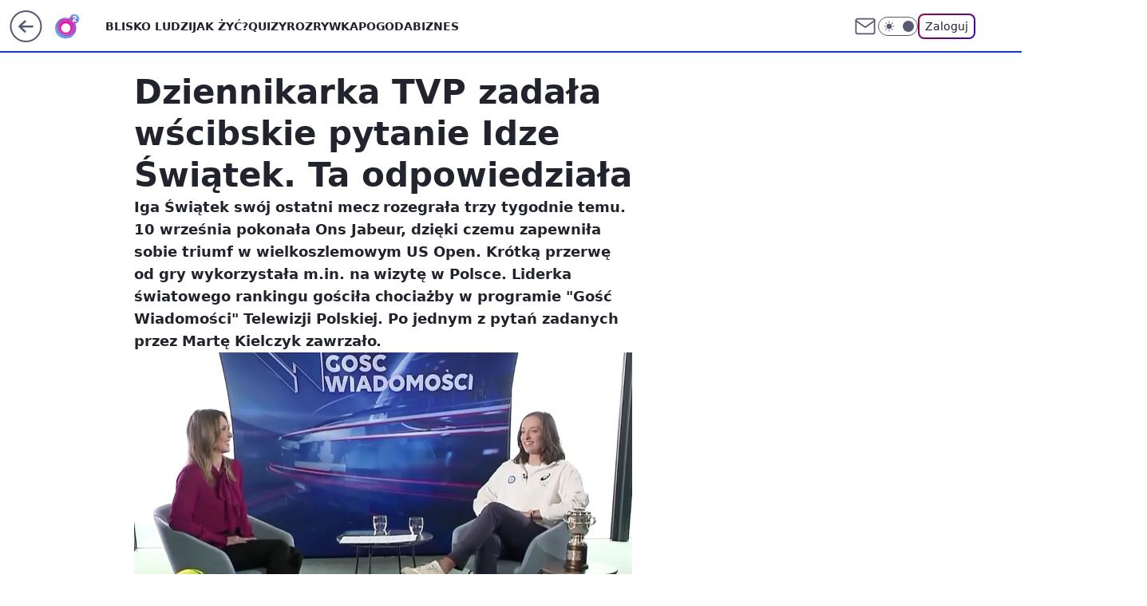

--- FILE ---
content_type: application/javascript
request_url: https://rek.www.wp.pl/gaf.js?rv=2&sn=o2_o2_pl&pvid=bb9fa6f2709676ede4ec&rekids=236060&tVersion=E&phtml=www.o2.pl%2Fsport%2Fdziennikarka-tvp-zadala-wscibskie-pytanie-idze-swiatek-ta-odpowiedziala-6818063018396480a&abtest=adtech%7CPRGM-1047%7CA%3Badtech%7CPU-335%7CA%3Badtech%7CPRG-3468%7CB%3Badtech%7CPRGM-1036%7CD%3Badtech%7CFP-76%7CA%3Badtech%7CPRGM-1356%7CA%3Badtech%7CPRGM-1419%7CB%3Badtech%7CPRGM-1589%7CA%3Badtech%7CPRGM-1576%7CA%3Badtech%7CPRGM-1443%7CA%3Badtech%7CPRGM-1587%7CD%3Badtech%7CPRGM-1615%7CA%3Badtech%7CPRGM-1215%7CC%3Bapplication%7CPEPWG-1074%7CE&PWA_adbd=0&darkmode=0&highLayout=0&layout=wide&navType=navigate&cdl=0&ctype=article&ciab=IAB17%2CIAB-v3-539%2CIAB17-40&cid=6818063018396480&csystem=ncr&cdate=2022-09-30&REKtagi=sport%3Btenis%3Biga_swiatek%3Btvp&vw=1280&vh=720&p1=0&spin=vgjdoeub&bcv=2
body_size: 5642
content:
vgjdoeub({"spin":"vgjdoeub","bunch":236060,"context":{"dsa":false,"minor":false,"bidRequestId":"997080f5-2eaa-4acc-a594-19837314c46a","maConfig":{"timestamp":"2026-01-22T08:31:40.447Z"},"dfpConfig":{"timestamp":"2026-01-23T12:40:10.018Z"},"sda":[],"targeting":{"client":{},"server":{},"query":{"PWA_adbd":"0","REKtagi":"sport;tenis;iga_swiatek;tvp","abtest":"adtech|PRGM-1047|A;adtech|PU-335|A;adtech|PRG-3468|B;adtech|PRGM-1036|D;adtech|FP-76|A;adtech|PRGM-1356|A;adtech|PRGM-1419|B;adtech|PRGM-1589|A;adtech|PRGM-1576|A;adtech|PRGM-1443|A;adtech|PRGM-1587|D;adtech|PRGM-1615|A;adtech|PRGM-1215|C;application|PEPWG-1074|E","bcv":"2","cdate":"2022-09-30","cdl":"0","ciab":"IAB17,IAB-v3-539,IAB17-40","cid":"6818063018396480","csystem":"ncr","ctype":"article","darkmode":"0","highLayout":"0","layout":"wide","navType":"navigate","p1":"0","phtml":"www.o2.pl/sport/dziennikarka-tvp-zadala-wscibskie-pytanie-idze-swiatek-ta-odpowiedziala-6818063018396480a","pvid":"bb9fa6f2709676ede4ec","rekids":"236060","rv":"2","sn":"o2_o2_pl","spin":"vgjdoeub","tVersion":"E","vh":"720","vw":"1280"}},"directOnly":0,"geo":{"country":"840","region":"","city":""},"statid":"","mlId":"","rshsd":"0","isRobot":false,"curr":{"EUR":4.205,"USD":3.5831,"CHF":4.5298,"GBP":4.8478},"rv":"2","status":{"advf":2,"ma":2,"ma_ads-bidder":2,"ma_cpv-bidder":2,"ma_high-cpm-bidder":2}},"slots":{"10":{"delivered":"","campaign":null,"dfpConfig":null},"11":{"delivered":"1","campaign":null,"dfpConfig":{"placement":"/89844762/Desktop_O2.pl_x11_art","roshash":"ADLO","ceil":100,"sizes":[[620,280],[336,280],[300,250]],"namedSizes":["fluid"],"div":"div-gpt-ad-x11-art","targeting":{"DFPHASH":"ADLO","emptygaf":"0"},"gfp":"ADLO"}},"12":{"delivered":"1","campaign":null,"dfpConfig":{"placement":"/89844762/Desktop_O2.pl_x12_art","roshash":"ADLO","ceil":100,"sizes":[[620,280],[336,280],[300,250]],"namedSizes":["fluid"],"div":"div-gpt-ad-x12-art","targeting":{"DFPHASH":"ADLO","emptygaf":"0"},"gfp":"ADLO"}},"13":{"delivered":"1","campaign":null,"dfpConfig":{"placement":"/89844762/Desktop_O2.pl_x13_art","roshash":"ADLO","ceil":100,"sizes":[[620,280],[336,280],[300,250]],"namedSizes":["fluid"],"div":"div-gpt-ad-x13-art","targeting":{"DFPHASH":"ADLO","emptygaf":"0"},"gfp":"ADLO"}},"14":{"delivered":"1","campaign":null,"dfpConfig":{"placement":"/89844762/Desktop_O2.pl_x14_art","roshash":"ADLO","ceil":100,"sizes":[[620,280],[336,280],[300,250]],"namedSizes":["fluid"],"div":"div-gpt-ad-x14-art","targeting":{"DFPHASH":"ADLO","emptygaf":"0"},"gfp":"ADLO"}},"15":{"delivered":"1","campaign":null,"dfpConfig":{"placement":"/89844762/Desktop_O2.pl_x15_art","roshash":"ADLO","ceil":100,"sizes":[[728,90],[970,300],[950,90],[980,120],[980,90],[970,150],[970,90],[970,250],[930,180],[950,200],[750,100],[970,66],[750,200],[960,90],[970,100],[750,300],[970,200],[950,300]],"namedSizes":["fluid"],"div":"div-gpt-ad-x15-art","targeting":{"DFPHASH":"ADLO","emptygaf":"0"},"gfp":"ADLO"}},"2":{"delivered":"1","campaign":{"id":"188957","capping":"PWAck=27120765\u0026PWAclt=1\u0026tpl=1","adm":{"bunch":"236060","creations":[{"cbConfig":{"blur":false,"bottomBar":false,"fullPage":false,"message":"Przekierowanie za {{time}} sekund{{y}}","timeout":15000},"height":870,"pixels":["//ad.doubleclick.net/ddm/trackimp/N195005.3920530WPPL/B34915909.438330535;dc_trk_aid=631924327;dc_trk_cid=248481721;ord=1769212726;dc_lat=;dc_rdid=;tag_for_child_directed_treatment=;tfua=;ltd=${LIMITED_ADS};dc_tdv=1?"],"scalable":"1","showLabel":false,"src":"https://mamc.wpcdn.pl/188957/1768998588530/2383-003_Olimpijskie_oferty_produktowe_1920x870_wp_CB_Frytkownica.jpg","trackers":{"click":[""],"cview":["//ma.wp.pl/ma.gif?clid=0cc655b412444091fb8190f140853492\u0026SN=o2_o2_pl\u0026pvid=bb9fa6f2709676ede4ec\u0026action=cvimp\u0026pg=www.o2.pl\u0026par=workfID%3D188957%26seatID%3D0cc655b412444091fb8190f140853492%26isDev%3Dfalse%26utility%3DrMDXvdyRv3g9wGm6CDWg6ZTpkg_J2SxBsweo6WEhne5I2Px9jBrWIzjA21ZVwlIy%26userID%3D__UNKNOWN_TELL_US__%26tpID%3D1405761%26pricingModel%3DKeUDyBsmsNEWxhOava8DF1RFqk4loA6_gCYlvTxynjY%26ttl%3D1769299126%26is_adblock%3D0%26hBudgetRate%3DADGMSVY%26partnerID%3D%26publisherID%3D308%26creationID%3D1477012%26targetDomain%3Dmediamarkt.pl%26org_id%3D25%26editedTimestamp%3D1768998748%26bidTimestamp%3D1769212726%26slotID%3D002%26billing%3Dcpv%26emission%3D3045951%26order%3D266462%26is_robot%3D0%26bidReqID%3D997080f5-2eaa-4acc-a594-19837314c46a%26inver%3D2%26bidderID%3D11%26medium%3Ddisplay%26conversionValue%3D0%26cur%3DPLN%26seatFee%3Dr4B9HDMUJusR30vPZXJXqRcosxTKRQkIpfNNAykQhyQ%26source%3DTG%26iabPageCategories%3D%26iabSiteCategories%3D%26hBidPrice%3DADGMSVY%26device%3DPERSONAL_COMPUTER%26slotSizeWxH%3D1920x870%26client_id%3D29939%26pvid%3Dbb9fa6f2709676ede4ec%26sn%3Do2_o2_pl%26geo%3D840%253B%253B%26contentID%3D6818063018396480%26platform%3D8%26ssp%3Dwp.pl%26rekid%3D236060%26ip%3DEUFwd2vlAofyg68wGA586OdxCB5NK5xhb9y7Lt8dr-0%26domain%3Dwww.o2.pl%26test%3D0"],"impression":["//ma.wp.pl/ma.gif?clid=0cc655b412444091fb8190f140853492\u0026SN=o2_o2_pl\u0026pvid=bb9fa6f2709676ede4ec\u0026action=delivery\u0026pg=www.o2.pl\u0026par=is_adblock%3D0%26hBudgetRate%3DADGMSVY%26partnerID%3D%26publisherID%3D308%26creationID%3D1477012%26targetDomain%3Dmediamarkt.pl%26org_id%3D25%26editedTimestamp%3D1768998748%26bidTimestamp%3D1769212726%26slotID%3D002%26billing%3Dcpv%26emission%3D3045951%26order%3D266462%26is_robot%3D0%26bidReqID%3D997080f5-2eaa-4acc-a594-19837314c46a%26inver%3D2%26bidderID%3D11%26medium%3Ddisplay%26conversionValue%3D0%26cur%3DPLN%26seatFee%3Dr4B9HDMUJusR30vPZXJXqRcosxTKRQkIpfNNAykQhyQ%26source%3DTG%26iabPageCategories%3D%26iabSiteCategories%3D%26hBidPrice%3DADGMSVY%26device%3DPERSONAL_COMPUTER%26slotSizeWxH%3D1920x870%26client_id%3D29939%26pvid%3Dbb9fa6f2709676ede4ec%26sn%3Do2_o2_pl%26geo%3D840%253B%253B%26contentID%3D6818063018396480%26platform%3D8%26ssp%3Dwp.pl%26rekid%3D236060%26ip%3DEUFwd2vlAofyg68wGA586OdxCB5NK5xhb9y7Lt8dr-0%26domain%3Dwww.o2.pl%26test%3D0%26workfID%3D188957%26seatID%3D0cc655b412444091fb8190f140853492%26isDev%3Dfalse%26utility%3DrMDXvdyRv3g9wGm6CDWg6ZTpkg_J2SxBsweo6WEhne5I2Px9jBrWIzjA21ZVwlIy%26userID%3D__UNKNOWN_TELL_US__%26tpID%3D1405761%26pricingModel%3DKeUDyBsmsNEWxhOava8DF1RFqk4loA6_gCYlvTxynjY%26ttl%3D1769299126"],"view":["//ma.wp.pl/ma.gif?clid=0cc655b412444091fb8190f140853492\u0026SN=o2_o2_pl\u0026pvid=bb9fa6f2709676ede4ec\u0026action=view\u0026pg=www.o2.pl\u0026par=utility%3DrMDXvdyRv3g9wGm6CDWg6ZTpkg_J2SxBsweo6WEhne5I2Px9jBrWIzjA21ZVwlIy%26userID%3D__UNKNOWN_TELL_US__%26tpID%3D1405761%26pricingModel%3DKeUDyBsmsNEWxhOava8DF1RFqk4loA6_gCYlvTxynjY%26ttl%3D1769299126%26is_adblock%3D0%26hBudgetRate%3DADGMSVY%26partnerID%3D%26publisherID%3D308%26creationID%3D1477012%26targetDomain%3Dmediamarkt.pl%26org_id%3D25%26editedTimestamp%3D1768998748%26bidTimestamp%3D1769212726%26slotID%3D002%26billing%3Dcpv%26emission%3D3045951%26order%3D266462%26is_robot%3D0%26bidReqID%3D997080f5-2eaa-4acc-a594-19837314c46a%26inver%3D2%26bidderID%3D11%26medium%3Ddisplay%26conversionValue%3D0%26cur%3DPLN%26seatFee%3Dr4B9HDMUJusR30vPZXJXqRcosxTKRQkIpfNNAykQhyQ%26source%3DTG%26iabPageCategories%3D%26iabSiteCategories%3D%26hBidPrice%3DADGMSVY%26device%3DPERSONAL_COMPUTER%26slotSizeWxH%3D1920x870%26client_id%3D29939%26pvid%3Dbb9fa6f2709676ede4ec%26sn%3Do2_o2_pl%26geo%3D840%253B%253B%26contentID%3D6818063018396480%26platform%3D8%26ssp%3Dwp.pl%26rekid%3D236060%26ip%3DEUFwd2vlAofyg68wGA586OdxCB5NK5xhb9y7Lt8dr-0%26domain%3Dwww.o2.pl%26test%3D0%26workfID%3D188957%26seatID%3D0cc655b412444091fb8190f140853492%26isDev%3Dfalse"]},"transparentPlaceholder":false,"type":"image","url":"https://ad.doubleclick.net/ddm/trackclk/N195005.3920530WPPL/B34915909.438330535;dc_trk_aid=631924327;dc_trk_cid=248481721;dc_lat=;dc_rdid=;tag_for_child_directed_treatment=;tfua=;ltd=${LIMITED_ADS};dc_tdv=1","width":1920}],"redir":"https://ma.wp.pl/redirma?SN=o2_o2_pl\u0026pvid=bb9fa6f2709676ede4ec\u0026par=tpID%3D1405761%26pricingModel%3DKeUDyBsmsNEWxhOava8DF1RFqk4loA6_gCYlvTxynjY%26publisherID%3D308%26creationID%3D1477012%26editedTimestamp%3D1768998748%26billing%3Dcpv%26inver%3D2%26bidderID%3D11%26medium%3Ddisplay%26source%3DTG%26rekid%3D236060%26domain%3Dwww.o2.pl%26test%3D0%26workfID%3D188957%26hBudgetRate%3DADGMSVY%26device%3DPERSONAL_COMPUTER%26client_id%3D29939%26platform%3D8%26isDev%3Dfalse%26utility%3DrMDXvdyRv3g9wGm6CDWg6ZTpkg_J2SxBsweo6WEhne5I2Px9jBrWIzjA21ZVwlIy%26partnerID%3D%26targetDomain%3Dmediamarkt.pl%26seatFee%3Dr4B9HDMUJusR30vPZXJXqRcosxTKRQkIpfNNAykQhyQ%26iabSiteCategories%3D%26hBidPrice%3DADGMSVY%26slotSizeWxH%3D1920x870%26is_robot%3D0%26pvid%3Dbb9fa6f2709676ede4ec%26geo%3D840%253B%253B%26ssp%3Dwp.pl%26ttl%3D1769299126%26is_adblock%3D0%26bidTimestamp%3D1769212726%26emission%3D3045951%26order%3D266462%26conversionValue%3D0%26iabPageCategories%3D%26seatID%3D0cc655b412444091fb8190f140853492%26bidReqID%3D997080f5-2eaa-4acc-a594-19837314c46a%26userID%3D__UNKNOWN_TELL_US__%26org_id%3D25%26slotID%3D002%26sn%3Do2_o2_pl%26contentID%3D6818063018396480%26ip%3DEUFwd2vlAofyg68wGA586OdxCB5NK5xhb9y7Lt8dr-0%26cur%3DPLN\u0026url=","slot":"2"},"creative":{"Id":"1477012","provider":"ma_cpv-bidder","roshash":"DJMP","height":870,"width":1920,"touchpointId":"1405761","source":{"bidder":"cpv-bidder"}},"sellingModel":{"model":"CPM_INT"}},"dfpConfig":{"placement":"/89844762/Desktop_O2.pl_x02","roshash":"DJMP","ceil":100,"sizes":[[970,300],[970,600],[750,300],[950,300],[980,600],[1920,870],[1200,600],[750,400],[960,640]],"namedSizes":["fluid"],"div":"div-gpt-ad-x02","targeting":{"DFPHASH":"DJMP","emptygaf":"0"},"gfp":"BJMP"}},"25":{"delivered":"1","campaign":null,"dfpConfig":{"placement":"/89844762/Desktop_O2.pl_x25_art","roshash":"ADLO","ceil":100,"sizes":[[620,280],[336,280],[300,250]],"namedSizes":["fluid"],"div":"div-gpt-ad-x25-art","targeting":{"DFPHASH":"ADLO","emptygaf":"0"},"gfp":"ADLO"}},"27":{"delivered":"1","campaign":null,"dfpConfig":{"placement":"/89844762/Desktop_O2.pl_x27_art","roshash":"ADLO","ceil":100,"sizes":[[160,600],[120,600]],"namedSizes":["fluid"],"div":"div-gpt-ad-x27-art","targeting":{"DFPHASH":"ADLO","emptygaf":"0"},"gfp":"ADLO"}},"3":{"delivered":"1","campaign":null,"dfpConfig":{"placement":"/89844762/Desktop_O2.pl_x03_art","roshash":"ADLO","ceil":100,"sizes":[[728,90],[970,300],[950,90],[980,120],[980,90],[970,150],[970,90],[970,250],[930,180],[950,200],[750,100],[970,66],[750,200],[960,90],[970,100],[750,300],[970,200],[950,300]],"namedSizes":["fluid"],"div":"div-gpt-ad-x03-art","targeting":{"DFPHASH":"ADLO","emptygaf":"0"},"gfp":"ADLO"}},"32":{"delivered":"1","campaign":null,"dfpConfig":{"placement":"/89844762/Desktop_O2.pl_x32_art","roshash":"ADLO","ceil":100,"sizes":[[620,280],[336,280],[300,250]],"namedSizes":["fluid"],"div":"div-gpt-ad-x32-art","targeting":{"DFPHASH":"ADLO","emptygaf":"0"},"gfp":"ADLO"}},"33":{"delivered":"1","campaign":null,"dfpConfig":{"placement":"/89844762/Desktop_O2.pl_x33_art","roshash":"ADLO","ceil":100,"sizes":[[620,280],[336,280],[300,250]],"namedSizes":["fluid"],"div":"div-gpt-ad-x33-art","targeting":{"DFPHASH":"ADLO","emptygaf":"0"},"gfp":"ADLO"}},"35":{"delivered":"1","campaign":null,"dfpConfig":{"placement":"/89844762/Desktop_O2.pl_x35_art","roshash":"ADLO","ceil":100,"sizes":[[300,600],[300,250]],"namedSizes":["fluid"],"div":"div-gpt-ad-x35-art","targeting":{"DFPHASH":"ADLO","emptygaf":"0"},"gfp":"ADLO"}},"36":{"lazy":1,"delivered":"1","campaign":{"id":"188982","capping":"PWAck=27120769\u0026PWAclt=720","adm":{"bunch":"236060","creations":[{"mod":"surveyNative","modConfig":{"accentColorAsPrimary":false,"border":"1px solid grey","footnote":"Wyniki ankiet pomagają nam ulepszać nasze produkty i produkty naszych Zaufanych Partnerów. Administratorem danych jest Wirtualna Polska Media S.A. Szczegółowe informacje na temat przetwarzania danych osobowych opisane są w \u003ca target=\"_blank\" href=\"https://holding.wp.pl/poufnosc\"\u003epolityce prywatności\u003c/a\u003e.","insideSlot":true,"maxWidth":300,"pages":[{"accentColorAsPrimary":false,"questions":[{"answers":[{"answerID":"yes","isOpen":false,"text":"tak"},{"answerID":"no","isOpen":false,"text":"nie"},{"answerID":"dontKnow","isOpen":false,"text":"nie wiem"}],"answersHorizontal":false,"confirmation":false,"questionID":"didYouSeeMailAd","required":true,"text":"Czy widziałeś(-aś) ostatnio reklamę Poczty WP?","type":"radio"}],"topImage":"https://pocztanh.wpcdn.pl/pocztanh/login/7.30.0/svg/wp/poczta-logo.svg"}],"popup":{"blendVisible":false,"position":"br"},"summary":[{"key":"Title","value":"Dziękujemy za odpowiedź!"},{"key":"Paragraph","value":"Twoja opinia jest dla nas ważna."}]},"showLabel":true,"trackers":{"click":[""],"cview":["//ma.wp.pl/ma.gif?clid=0d75fec0bdabe60e0af571ed047f75a2\u0026SN=o2_o2_pl\u0026pvid=bb9fa6f2709676ede4ec\u0026action=cvimp\u0026pg=www.o2.pl\u0026par=org_id%3D25%26editedTimestamp%3D1769007383%26is_adblock%3D0%26device%3DPERSONAL_COMPUTER%26userID%3D__UNKNOWN_TELL_US__%26inver%3D2%26slotID%3D036%26cur%3DPLN%26client_id%3D38851%26pricingModel%3DsT7RMgRmXYEJewa4DuAtkGsCbh7WomPrZpjlReuC2Gw%26is_robot%3D0%26utility%3DUfoecT6QHwEfhDuOpxaw10ztMZ4Zz41GRVWJ9zVwimhkolBGD_mgB3XZGS8eN82E%26medium%3Ddisplay%26workfID%3D188982%26sn%3Do2_o2_pl%26hBudgetRate%3DADGJMPS%26ssp%3Dwp.pl%26ip%3DESoMSmTlIBdwMLpZk0d2Ye9zlkAanSumJPfBGyXWZ9c%26seatFee%3D5C5CbC-fqiKWZwm0ChHc9-C0UOKk3aruhLtDkPpJpr0%26seatID%3D0d75fec0bdabe60e0af571ed047f75a2%26order%3D202648%26pvid%3Dbb9fa6f2709676ede4ec%26bidTimestamp%3D1769212726%26hBidPrice%3DADGJMPS%26domain%3Dwww.o2.pl%26tpID%3D1405936%26slotSizeWxH%3D-1x-1%26iabSiteCategories%3D%26isDev%3Dfalse%26contentID%3D6818063018396480%26platform%3D8%26emission%3D3046324%26ttl%3D1769299126%26partnerID%3D%26bidderID%3D11%26publisherID%3D308%26test%3D0%26billing%3Dcpv%26source%3DTG%26iabPageCategories%3D%26geo%3D840%253B%253B%26conversionValue%3D0%26bidReqID%3D997080f5-2eaa-4acc-a594-19837314c46a%26rekid%3D236060%26creationID%3D1477210%26targetDomain%3Dwp.pl"],"impression":["//ma.wp.pl/ma.gif?clid=0d75fec0bdabe60e0af571ed047f75a2\u0026SN=o2_o2_pl\u0026pvid=bb9fa6f2709676ede4ec\u0026action=delivery\u0026pg=www.o2.pl\u0026par=slotSizeWxH%3D-1x-1%26iabSiteCategories%3D%26isDev%3Dfalse%26contentID%3D6818063018396480%26platform%3D8%26emission%3D3046324%26ttl%3D1769299126%26partnerID%3D%26bidderID%3D11%26publisherID%3D308%26test%3D0%26billing%3Dcpv%26source%3DTG%26iabPageCategories%3D%26geo%3D840%253B%253B%26conversionValue%3D0%26bidReqID%3D997080f5-2eaa-4acc-a594-19837314c46a%26rekid%3D236060%26creationID%3D1477210%26targetDomain%3Dwp.pl%26org_id%3D25%26editedTimestamp%3D1769007383%26is_adblock%3D0%26device%3DPERSONAL_COMPUTER%26userID%3D__UNKNOWN_TELL_US__%26inver%3D2%26slotID%3D036%26cur%3DPLN%26client_id%3D38851%26pricingModel%3DsT7RMgRmXYEJewa4DuAtkGsCbh7WomPrZpjlReuC2Gw%26is_robot%3D0%26utility%3DUfoecT6QHwEfhDuOpxaw10ztMZ4Zz41GRVWJ9zVwimhkolBGD_mgB3XZGS8eN82E%26medium%3Ddisplay%26workfID%3D188982%26sn%3Do2_o2_pl%26hBudgetRate%3DADGJMPS%26ssp%3Dwp.pl%26ip%3DESoMSmTlIBdwMLpZk0d2Ye9zlkAanSumJPfBGyXWZ9c%26seatFee%3D5C5CbC-fqiKWZwm0ChHc9-C0UOKk3aruhLtDkPpJpr0%26seatID%3D0d75fec0bdabe60e0af571ed047f75a2%26order%3D202648%26pvid%3Dbb9fa6f2709676ede4ec%26bidTimestamp%3D1769212726%26hBidPrice%3DADGJMPS%26domain%3Dwww.o2.pl%26tpID%3D1405936"],"view":["//ma.wp.pl/ma.gif?clid=0d75fec0bdabe60e0af571ed047f75a2\u0026SN=o2_o2_pl\u0026pvid=bb9fa6f2709676ede4ec\u0026action=view\u0026pg=www.o2.pl\u0026par=pvid%3Dbb9fa6f2709676ede4ec%26bidTimestamp%3D1769212726%26hBidPrice%3DADGJMPS%26domain%3Dwww.o2.pl%26tpID%3D1405936%26slotSizeWxH%3D-1x-1%26iabSiteCategories%3D%26isDev%3Dfalse%26contentID%3D6818063018396480%26platform%3D8%26emission%3D3046324%26ttl%3D1769299126%26partnerID%3D%26bidderID%3D11%26publisherID%3D308%26test%3D0%26billing%3Dcpv%26source%3DTG%26iabPageCategories%3D%26geo%3D840%253B%253B%26conversionValue%3D0%26bidReqID%3D997080f5-2eaa-4acc-a594-19837314c46a%26rekid%3D236060%26creationID%3D1477210%26targetDomain%3Dwp.pl%26org_id%3D25%26editedTimestamp%3D1769007383%26is_adblock%3D0%26device%3DPERSONAL_COMPUTER%26userID%3D__UNKNOWN_TELL_US__%26inver%3D2%26slotID%3D036%26cur%3DPLN%26client_id%3D38851%26pricingModel%3DsT7RMgRmXYEJewa4DuAtkGsCbh7WomPrZpjlReuC2Gw%26is_robot%3D0%26utility%3DUfoecT6QHwEfhDuOpxaw10ztMZ4Zz41GRVWJ9zVwimhkolBGD_mgB3XZGS8eN82E%26medium%3Ddisplay%26workfID%3D188982%26sn%3Do2_o2_pl%26hBudgetRate%3DADGJMPS%26ssp%3Dwp.pl%26ip%3DESoMSmTlIBdwMLpZk0d2Ye9zlkAanSumJPfBGyXWZ9c%26seatFee%3D5C5CbC-fqiKWZwm0ChHc9-C0UOKk3aruhLtDkPpJpr0%26seatID%3D0d75fec0bdabe60e0af571ed047f75a2%26order%3D202648"]},"type":"mod"}],"redir":"https://ma.wp.pl/redirma?SN=o2_o2_pl\u0026pvid=bb9fa6f2709676ede4ec\u0026par=ttl%3D1769299126%26bidReqID%3D997080f5-2eaa-4acc-a594-19837314c46a%26creationID%3D1477210%26userID%3D__UNKNOWN_TELL_US__%26inver%3D2%26slotID%3D036%26client_id%3D38851%26ssp%3Dwp.pl%26domain%3Dwww.o2.pl%26geo%3D840%253B%253B%26utility%3DUfoecT6QHwEfhDuOpxaw10ztMZ4Zz41GRVWJ9zVwimhkolBGD_mgB3XZGS8eN82E%26workfID%3D188982%26hBidPrice%3DADGJMPS%26iabSiteCategories%3D%26isDev%3Dfalse%26publisherID%3D308%26iabPageCategories%3D%26ip%3DESoMSmTlIBdwMLpZk0d2Ye9zlkAanSumJPfBGyXWZ9c%26seatID%3D0d75fec0bdabe60e0af571ed047f75a2%26pvid%3Dbb9fa6f2709676ede4ec%26emission%3D3046324%26partnerID%3D%26org_id%3D25%26editedTimestamp%3D1769007383%26cur%3DPLN%26is_robot%3D0%26hBudgetRate%3DADGJMPS%26bidTimestamp%3D1769212726%26contentID%3D6818063018396480%26platform%3D8%26seatFee%3D5C5CbC-fqiKWZwm0ChHc9-C0UOKk3aruhLtDkPpJpr0%26tpID%3D1405936%26slotSizeWxH%3D-1x-1%26test%3D0%26billing%3Dcpv%26source%3DTG%26targetDomain%3Dwp.pl%26is_adblock%3D0%26device%3DPERSONAL_COMPUTER%26bidderID%3D11%26conversionValue%3D0%26rekid%3D236060%26pricingModel%3DsT7RMgRmXYEJewa4DuAtkGsCbh7WomPrZpjlReuC2Gw%26medium%3Ddisplay%26sn%3Do2_o2_pl%26order%3D202648\u0026url=","slot":"36"},"creative":{"Id":"1477210","provider":"ma_cpv-bidder","roshash":"ADGJ","height":-1,"width":-1,"touchpointId":"1405936","source":{"bidder":"cpv-bidder"}},"sellingModel":{"model":"CPV_INT"}},"dfpConfig":{"placement":"/89844762/Desktop_O2.pl_x36_art","roshash":"ADLO","ceil":100,"sizes":[[300,600],[300,250]],"namedSizes":["fluid"],"div":"div-gpt-ad-x36-art","targeting":{"DFPHASH":"ADLO","emptygaf":"0"},"gfp":"ADLO"}},"37":{"delivered":"1","campaign":null,"dfpConfig":{"placement":"/89844762/Desktop_O2.pl_x37_art","roshash":"ADLO","ceil":100,"sizes":[[300,600],[300,250]],"namedSizes":["fluid"],"div":"div-gpt-ad-x37-art","targeting":{"DFPHASH":"ADLO","emptygaf":"0"},"gfp":"ADLO"}},"40":{"delivered":"1","campaign":null,"dfpConfig":{"placement":"/89844762/Desktop_O2.pl_x40","roshash":"AFIL","ceil":100,"sizes":[[300,250]],"namedSizes":["fluid"],"div":"div-gpt-ad-x40","targeting":{"DFPHASH":"AFIL","emptygaf":"0"},"gfp":"AFIL"}},"5":{"delivered":"1","campaign":null,"dfpConfig":{"placement":"/89844762/Desktop_O2.pl_x05_art","roshash":"ADLO","ceil":100,"sizes":[[620,280],[336,280],[300,250]],"namedSizes":["fluid"],"div":"div-gpt-ad-x05-art","targeting":{"DFPHASH":"ADLO","emptygaf":"0"},"gfp":"ADLO"}},"50":{"delivered":"1","campaign":null,"dfpConfig":{"placement":"/89844762/Desktop_O2.pl_x50_art","roshash":"ADLO","ceil":100,"sizes":[[728,90],[970,300],[950,90],[980,120],[980,90],[970,150],[970,90],[970,250],[930,180],[950,200],[750,100],[970,66],[750,200],[960,90],[970,100],[750,300],[970,200],[950,300]],"namedSizes":["fluid"],"div":"div-gpt-ad-x50-art","targeting":{"DFPHASH":"ADLO","emptygaf":"0"},"gfp":"ADLO"}},"52":{"delivered":"1","campaign":null,"dfpConfig":{"placement":"/89844762/Desktop_O2.pl_x52_art","roshash":"ADLO","ceil":100,"sizes":[[300,250]],"namedSizes":["fluid"],"div":"div-gpt-ad-x52-art","targeting":{"DFPHASH":"ADLO","emptygaf":"0"},"gfp":"ADLO"}},"529":{"delivered":"1","campaign":null,"dfpConfig":{"placement":"/89844762/Desktop_O2.pl_x529","roshash":"ADLO","ceil":100,"sizes":[[300,250]],"namedSizes":["fluid"],"div":"div-gpt-ad-x529","targeting":{"DFPHASH":"ADLO","emptygaf":"0"},"gfp":"ADLO"}},"53":{"delivered":"1","campaign":null,"dfpConfig":{"placement":"/89844762/Desktop_O2.pl_x53_art","roshash":"ADLO","ceil":100,"sizes":[[728,90],[970,300],[950,90],[980,120],[980,90],[970,150],[970,600],[970,90],[970,250],[930,180],[950,200],[750,100],[970,66],[750,200],[960,90],[970,100],[750,300],[970,200],[940,600]],"namedSizes":["fluid"],"div":"div-gpt-ad-x53-art","targeting":{"DFPHASH":"ADLO","emptygaf":"0"},"gfp":"ADLO"}},"531":{"delivered":"1","campaign":null,"dfpConfig":{"placement":"/89844762/Desktop_O2.pl_x531","roshash":"ADLO","ceil":100,"sizes":[[300,250]],"namedSizes":["fluid"],"div":"div-gpt-ad-x531","targeting":{"DFPHASH":"ADLO","emptygaf":"0"},"gfp":"ADLO"}},"541":{"delivered":"1","campaign":null,"dfpConfig":{"placement":"/89844762/Desktop_O2.pl_x541_art","roshash":"ADLO","ceil":100,"sizes":[[300,600],[300,250]],"namedSizes":["fluid"],"div":"div-gpt-ad-x541-art","targeting":{"DFPHASH":"ADLO","emptygaf":"0"},"gfp":"ADLO"}},"59":{"delivered":"1","campaign":null,"dfpConfig":{"placement":"/89844762/Desktop_O2.pl_x59_art","roshash":"ADLO","ceil":100,"sizes":[[300,600],[300,250]],"namedSizes":["fluid"],"div":"div-gpt-ad-x59-art","targeting":{"DFPHASH":"ADLO","emptygaf":"0"},"gfp":"ADLO"}},"6":{"delivered":"","campaign":null,"dfpConfig":null},"61":{"delivered":"1","campaign":null,"dfpConfig":{"placement":"/89844762/Desktop_O2.pl_x61_art","roshash":"ADLO","ceil":100,"sizes":[[620,280],[336,280],[300,250]],"namedSizes":["fluid"],"div":"div-gpt-ad-x61-art","targeting":{"DFPHASH":"ADLO","emptygaf":"0"},"gfp":"ADLO"}},"62":{"delivered":"","campaign":null,"dfpConfig":null},"63":{"delivered":"","campaign":null,"dfpConfig":null},"67":{"delivered":"1","campaign":null,"dfpConfig":{"placement":"/89844762/Desktop_O2.pl_x67_art","roshash":"ADJM","ceil":100,"sizes":[[300,50]],"namedSizes":["fluid"],"div":"div-gpt-ad-x67-art","targeting":{"DFPHASH":"ADJM","emptygaf":"0"},"gfp":"ADJM"}},"70":{"delivered":"1","campaign":{"id":"189049","adm":{"bunch":"236060","creations":[{"height":200,"showLabel":true,"src":"https://mamc.wpcdn.pl/189049/1769081764496/750x200/750x200/Virtual-Vibes_750x200.html","trackers":{"click":[""],"cview":["//ma.wp.pl/ma.gif?clid=36d4f1d950aab392a9c26b186b340e10\u0026SN=o2_o2_pl\u0026pvid=bb9fa6f2709676ede4ec\u0026action=cvimp\u0026pg=www.o2.pl\u0026par=isDev%3Dfalse%26targetDomain%3Droblox.com%26workfID%3D189049%26org_id%3D25%26pricingModel%3DEwfjUdiERoilmcINec7FaBpAv54SE0LgENWX3up0BAk%26is_adblock%3D0%26conversionValue%3D0%26tpID%3D1406254%26billing%3Dcpv%26creationID%3D1477806%26test%3D0%26emission%3D3046359%26editedTimestamp%3D1769081960%26iabSiteCategories%3D%26pvid%3Dbb9fa6f2709676ede4ec%26bidTimestamp%3D1769212726%26contentID%3D6818063018396480%26utility%3D-B6JlSiIPHmHQpMWdhqL2cFvDKBbJRdm9L0gPNDdvY1KWmfqIHq7vvZ9FgXhuvk0%26medium%3Ddisplay%26slotSizeWxH%3D750x200%26seatFee%3DQyg4J7tauHuiYApURuCb6x5hKz955eeaa9KYKqUQ8ks%26client_id%3D77840%26slotID%3D070%26ttl%3D1769299126%26is_robot%3D0%26platform%3D8%26bidReqID%3D997080f5-2eaa-4acc-a594-19837314c46a%26device%3DPERSONAL_COMPUTER%26rekid%3D236060%26seatID%3D36d4f1d950aab392a9c26b186b340e10%26iabPageCategories%3D%26partnerID%3D%26publisherID%3D308%26inver%3D2%26domain%3Dwww.o2.pl%26order%3D266657%26source%3DTG%26sn%3Do2_o2_pl%26hBidPrice%3DADGKUZi%26ssp%3Dwp.pl%26userID%3D__UNKNOWN_TELL_US__%26ip%3DP7e7i00OFu6PJJArzk-zMFcyQZs-ttRMBXrweWCTPEc%26cur%3DPLN%26geo%3D840%253B%253B%26hBudgetRate%3DADGKUZi%26bidderID%3D11"],"impression":["//ma.wp.pl/ma.gif?clid=36d4f1d950aab392a9c26b186b340e10\u0026SN=o2_o2_pl\u0026pvid=bb9fa6f2709676ede4ec\u0026action=delivery\u0026pg=www.o2.pl\u0026par=medium%3Ddisplay%26slotSizeWxH%3D750x200%26seatFee%3DQyg4J7tauHuiYApURuCb6x5hKz955eeaa9KYKqUQ8ks%26client_id%3D77840%26slotID%3D070%26ttl%3D1769299126%26is_robot%3D0%26platform%3D8%26bidReqID%3D997080f5-2eaa-4acc-a594-19837314c46a%26device%3DPERSONAL_COMPUTER%26rekid%3D236060%26seatID%3D36d4f1d950aab392a9c26b186b340e10%26iabPageCategories%3D%26partnerID%3D%26publisherID%3D308%26inver%3D2%26domain%3Dwww.o2.pl%26order%3D266657%26source%3DTG%26sn%3Do2_o2_pl%26hBidPrice%3DADGKUZi%26ssp%3Dwp.pl%26userID%3D__UNKNOWN_TELL_US__%26ip%3DP7e7i00OFu6PJJArzk-zMFcyQZs-ttRMBXrweWCTPEc%26cur%3DPLN%26geo%3D840%253B%253B%26hBudgetRate%3DADGKUZi%26bidderID%3D11%26isDev%3Dfalse%26targetDomain%3Droblox.com%26workfID%3D189049%26org_id%3D25%26pricingModel%3DEwfjUdiERoilmcINec7FaBpAv54SE0LgENWX3up0BAk%26is_adblock%3D0%26conversionValue%3D0%26tpID%3D1406254%26billing%3Dcpv%26creationID%3D1477806%26test%3D0%26emission%3D3046359%26editedTimestamp%3D1769081960%26iabSiteCategories%3D%26pvid%3Dbb9fa6f2709676ede4ec%26bidTimestamp%3D1769212726%26contentID%3D6818063018396480%26utility%3D-B6JlSiIPHmHQpMWdhqL2cFvDKBbJRdm9L0gPNDdvY1KWmfqIHq7vvZ9FgXhuvk0"],"view":["//ma.wp.pl/ma.gif?clid=36d4f1d950aab392a9c26b186b340e10\u0026SN=o2_o2_pl\u0026pvid=bb9fa6f2709676ede4ec\u0026action=view\u0026pg=www.o2.pl\u0026par=billing%3Dcpv%26creationID%3D1477806%26test%3D0%26emission%3D3046359%26editedTimestamp%3D1769081960%26iabSiteCategories%3D%26pvid%3Dbb9fa6f2709676ede4ec%26bidTimestamp%3D1769212726%26contentID%3D6818063018396480%26utility%3D-B6JlSiIPHmHQpMWdhqL2cFvDKBbJRdm9L0gPNDdvY1KWmfqIHq7vvZ9FgXhuvk0%26medium%3Ddisplay%26slotSizeWxH%3D750x200%26seatFee%3DQyg4J7tauHuiYApURuCb6x5hKz955eeaa9KYKqUQ8ks%26client_id%3D77840%26slotID%3D070%26ttl%3D1769299126%26is_robot%3D0%26platform%3D8%26bidReqID%3D997080f5-2eaa-4acc-a594-19837314c46a%26device%3DPERSONAL_COMPUTER%26rekid%3D236060%26seatID%3D36d4f1d950aab392a9c26b186b340e10%26iabPageCategories%3D%26partnerID%3D%26publisherID%3D308%26inver%3D2%26domain%3Dwww.o2.pl%26order%3D266657%26source%3DTG%26sn%3Do2_o2_pl%26hBidPrice%3DADGKUZi%26ssp%3Dwp.pl%26userID%3D__UNKNOWN_TELL_US__%26ip%3DP7e7i00OFu6PJJArzk-zMFcyQZs-ttRMBXrweWCTPEc%26cur%3DPLN%26geo%3D840%253B%253B%26hBudgetRate%3DADGKUZi%26bidderID%3D11%26isDev%3Dfalse%26targetDomain%3Droblox.com%26workfID%3D189049%26org_id%3D25%26pricingModel%3DEwfjUdiERoilmcINec7FaBpAv54SE0LgENWX3up0BAk%26is_adblock%3D0%26conversionValue%3D0%26tpID%3D1406254"]},"transparentPlaceholder":false,"type":"iframe","url":"https://www.roblox.com/pl/games/17067024883/Bank-Millennium-Virtual-Vibes","width":750}],"redir":"https://ma.wp.pl/redirma?SN=o2_o2_pl\u0026pvid=bb9fa6f2709676ede4ec\u0026par=editedTimestamp%3D1769081960%26device%3DPERSONAL_COMPUTER%26seatID%3D36d4f1d950aab392a9c26b186b340e10%26cur%3DPLN%26pricingModel%3DEwfjUdiERoilmcINec7FaBpAv54SE0LgENWX3up0BAk%26conversionValue%3D0%26slotSizeWxH%3D750x200%26sn%3Do2_o2_pl%26ssp%3Dwp.pl%26ip%3DP7e7i00OFu6PJJArzk-zMFcyQZs-ttRMBXrweWCTPEc%26billing%3Dcpv%26pvid%3Dbb9fa6f2709676ede4ec%26ttl%3D1769299126%26rekid%3D236060%26hBudgetRate%3DADGKUZi%26isDev%3Dfalse%26org_id%3D25%26is_adblock%3D0%26domain%3Dwww.o2.pl%26creationID%3D1477806%26test%3D0%26medium%3Ddisplay%26client_id%3D77840%26iabPageCategories%3D%26inver%3D2%26iabSiteCategories%3D%26contentID%3D6818063018396480%26utility%3D-B6JlSiIPHmHQpMWdhqL2cFvDKBbJRdm9L0gPNDdvY1KWmfqIHq7vvZ9FgXhuvk0%26seatFee%3DQyg4J7tauHuiYApURuCb6x5hKz955eeaa9KYKqUQ8ks%26targetDomain%3Droblox.com%26bidTimestamp%3D1769212726%26userID%3D__UNKNOWN_TELL_US__%26bidderID%3D11%26workfID%3D189049%26tpID%3D1406254%26bidReqID%3D997080f5-2eaa-4acc-a594-19837314c46a%26partnerID%3D%26hBidPrice%3DADGKUZi%26source%3DTG%26slotID%3D070%26is_robot%3D0%26platform%3D8%26publisherID%3D308%26geo%3D840%253B%253B%26order%3D266657%26emission%3D3046359\u0026url=","slot":"70"},"creative":{"Id":"1477806","provider":"ma_cpv-bidder","roshash":"ADGJ","height":200,"width":750,"touchpointId":"1406254","source":{"bidder":"cpv-bidder"}},"sellingModel":{"model":"CPM_INT"}},"dfpConfig":{"placement":"/89844762/Desktop_O2.pl_x70_art","roshash":"ADLO","ceil":100,"sizes":[[728,90],[970,300],[950,90],[980,120],[980,90],[970,150],[970,90],[970,250],[930,180],[950,200],[750,100],[970,66],[750,200],[960,90],[970,100],[750,300],[970,200],[950,300]],"namedSizes":["fluid"],"div":"div-gpt-ad-x70-art","targeting":{"DFPHASH":"ADLO","emptygaf":"0"},"gfp":"ADLO"}},"71":{"delivered":"1","campaign":null,"dfpConfig":{"placement":"/89844762/Desktop_O2.pl_x71_art","roshash":"ADLO","ceil":100,"sizes":[[300,600],[300,250]],"namedSizes":["fluid"],"div":"div-gpt-ad-x71-art","targeting":{"DFPHASH":"ADLO","emptygaf":"0"},"gfp":"ADLO"}},"72":{"delivered":"1","campaign":null,"dfpConfig":{"placement":"/89844762/Desktop_O2.pl_x72_art","roshash":"ADLO","ceil":100,"sizes":[[300,600],[300,250]],"namedSizes":["fluid"],"div":"div-gpt-ad-x72-art","targeting":{"DFPHASH":"ADLO","emptygaf":"0"},"gfp":"ADLO"}},"73":{"delivered":"1","campaign":null,"dfpConfig":{"placement":"/89844762/Desktop_O2.pl_x73_art","roshash":"ADLO","ceil":100,"sizes":[[300,600],[300,250]],"namedSizes":["fluid"],"div":"div-gpt-ad-x73-art","targeting":{"DFPHASH":"ADLO","emptygaf":"0"},"gfp":"ADLO"}},"74":{"delivered":"1","campaign":null,"dfpConfig":{"placement":"/89844762/Desktop_O2.pl_x74_art","roshash":"ADLO","ceil":100,"sizes":[[300,600],[300,250]],"namedSizes":["fluid"],"div":"div-gpt-ad-x74-art","targeting":{"DFPHASH":"ADLO","emptygaf":"0"},"gfp":"ADLO"}},"79":{"delivered":"1","campaign":null,"dfpConfig":{"placement":"/89844762/Desktop_O2.pl_x79_art","roshash":"ADLO","ceil":100,"sizes":[[300,600],[300,250]],"namedSizes":["fluid"],"div":"div-gpt-ad-x79-art","targeting":{"DFPHASH":"ADLO","emptygaf":"0"},"gfp":"ADLO"}},"8":{"delivered":"","campaign":null,"dfpConfig":null},"80":{"delivered":"1","campaign":null,"dfpConfig":{"placement":"/89844762/Desktop_O2.pl_x80_art","roshash":"ADLO","ceil":100,"sizes":[[1,1]],"namedSizes":["fluid"],"div":"div-gpt-ad-x80-art","isNative":1,"targeting":{"DFPHASH":"ADLO","emptygaf":"0"},"gfp":"ADLO"}},"81":{"delivered":"1","campaign":null,"dfpConfig":{"placement":"/89844762/Desktop_O2.pl_x81_art","roshash":"ADLO","ceil":100,"sizes":[[1,1]],"namedSizes":["fluid"],"div":"div-gpt-ad-x81-art","isNative":1,"targeting":{"DFPHASH":"ADLO","emptygaf":"0"},"gfp":"ADLO"}},"810":{"delivered":"","campaign":null,"dfpConfig":null},"811":{"delivered":"","campaign":null,"dfpConfig":null},"812":{"delivered":"","campaign":null,"dfpConfig":null},"813":{"delivered":"","campaign":null,"dfpConfig":null},"814":{"delivered":"","campaign":null,"dfpConfig":null},"815":{"delivered":"","campaign":null,"dfpConfig":null},"816":{"delivered":"","campaign":null,"dfpConfig":null},"817":{"delivered":"","campaign":null,"dfpConfig":null},"818":{"delivered":"","campaign":null,"dfpConfig":null},"819":{"delivered":"","campaign":null,"dfpConfig":null},"82":{"delivered":"1","campaign":null,"dfpConfig":{"placement":"/89844762/Desktop_O2.pl_x82_art","roshash":"ADLO","ceil":100,"sizes":[[1,1]],"namedSizes":["fluid"],"div":"div-gpt-ad-x82-art","isNative":1,"targeting":{"DFPHASH":"ADLO","emptygaf":"0"},"gfp":"ADLO"}},"826":{"delivered":"","campaign":null,"dfpConfig":null},"827":{"delivered":"","campaign":null,"dfpConfig":null},"828":{"delivered":"","campaign":null,"dfpConfig":null},"83":{"delivered":"1","campaign":null,"dfpConfig":{"placement":"/89844762/Desktop_O2.pl_x83_art","roshash":"ADLO","ceil":100,"sizes":[[1,1]],"namedSizes":["fluid"],"div":"div-gpt-ad-x83-art","isNative":1,"targeting":{"DFPHASH":"ADLO","emptygaf":"0"},"gfp":"ADLO"}},"89":{"delivered":"","campaign":null,"dfpConfig":null},"9":{"delivered":"1","campaign":null,"dfpConfig":{"placement":"/89844762/Desktop_O2.pl_x09","roshash":"AFIL","ceil":100,"sizes":[[728,90],[970,300],[950,90],[980,120],[980,90],[970,150],[970,90],[970,250],[930,180],[950,200],[750,100],[970,66],[750,200],[960,90],[970,100],[750,300],[970,200],[950,300]],"namedSizes":["fluid"],"div":"div-gpt-ad-x09","targeting":{"DFPHASH":"AFIL","emptygaf":"0"},"gfp":"AFIL"}},"90":{"delivered":"1","campaign":null,"dfpConfig":{"placement":"/89844762/Desktop_O2.pl_x90_art","roshash":"ADLO","ceil":100,"sizes":[[728,90],[970,300],[950,90],[980,120],[980,90],[970,150],[970,90],[970,250],[930,180],[950,200],[750,100],[970,66],[750,200],[960,90],[970,100],[750,300],[970,200],[950,300]],"namedSizes":["fluid"],"div":"div-gpt-ad-x90-art","targeting":{"DFPHASH":"ADLO","emptygaf":"0"},"gfp":"ADLO"}},"92":{"delivered":"1","campaign":null,"dfpConfig":{"placement":"/89844762/Desktop_O2.pl_x92_art","roshash":"ADLO","ceil":100,"sizes":[[300,250]],"namedSizes":["fluid"],"div":"div-gpt-ad-x92-art","targeting":{"DFPHASH":"ADLO","emptygaf":"0"},"gfp":"ADLO"}},"93":{"delivered":"1","campaign":null,"dfpConfig":{"placement":"/89844762/Desktop_O2.pl_x93_art","roshash":"ADLO","ceil":100,"sizes":[[300,600],[300,250]],"namedSizes":["fluid"],"div":"div-gpt-ad-x93-art","targeting":{"DFPHASH":"ADLO","emptygaf":"0"},"gfp":"ADLO"}},"94":{"delivered":"1","campaign":null,"dfpConfig":{"placement":"/89844762/Desktop_O2.pl_x94_art","roshash":"ADLO","ceil":100,"sizes":[[300,600],[300,250]],"namedSizes":["fluid"],"div":"div-gpt-ad-x94-art","targeting":{"DFPHASH":"ADLO","emptygaf":"0"},"gfp":"ADLO"}},"95":{"delivered":"1","campaign":null,"dfpConfig":{"placement":"/89844762/Desktop_O2.pl_x95_art","roshash":"ADLO","ceil":100,"sizes":[[300,600],[300,250]],"namedSizes":["fluid"],"div":"div-gpt-ad-x95-art","targeting":{"DFPHASH":"ADLO","emptygaf":"0"},"gfp":"ADLO"}},"99":{"delivered":"1","campaign":null,"dfpConfig":{"placement":"/89844762/Desktop_O2.pl_x99_art","roshash":"ADLO","ceil":100,"sizes":[[300,600],[300,250]],"namedSizes":["fluid"],"div":"div-gpt-ad-x99-art","targeting":{"DFPHASH":"ADLO","emptygaf":"0"},"gfp":"ADLO"}}},"bdd":{}});